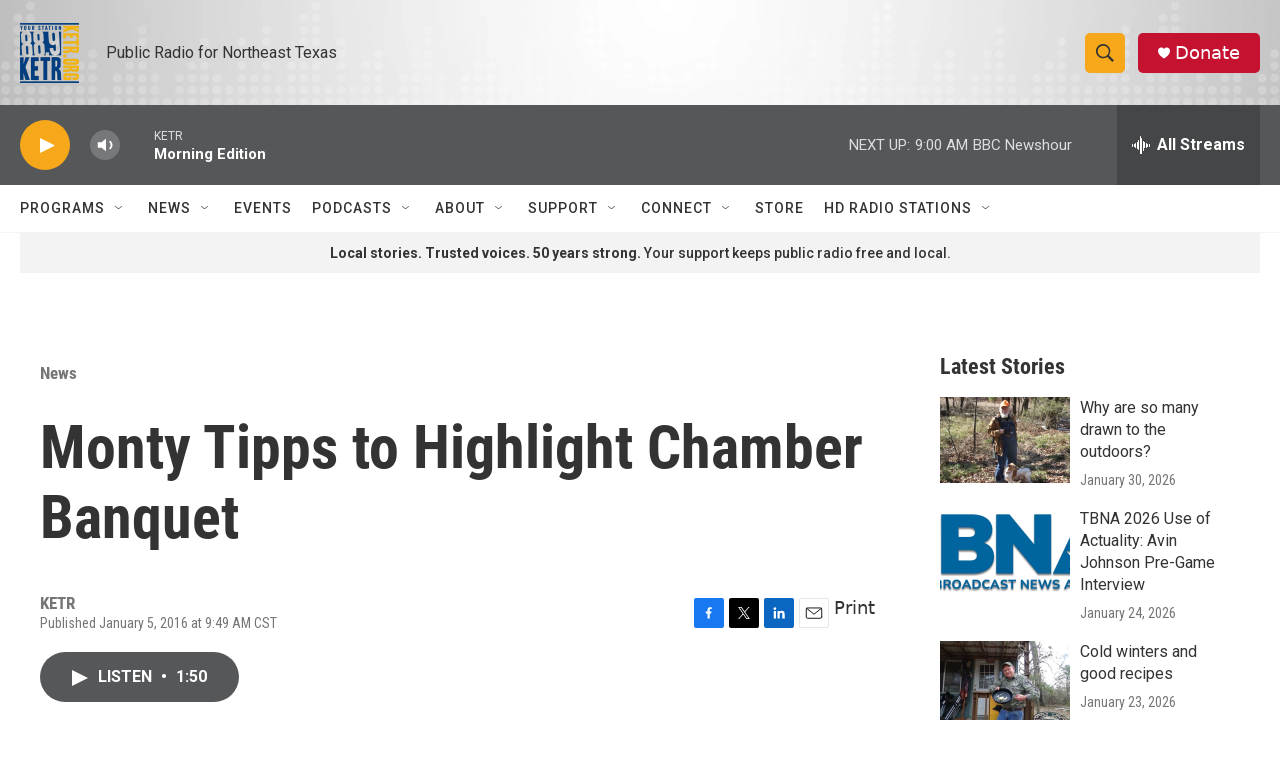

--- FILE ---
content_type: text/html; charset=utf-8
request_url: https://www.google.com/recaptcha/api2/aframe
body_size: 267
content:
<!DOCTYPE HTML><html><head><meta http-equiv="content-type" content="text/html; charset=UTF-8"></head><body><script nonce="bHMTvTNdm6I4Nccn377UVQ">/** Anti-fraud and anti-abuse applications only. See google.com/recaptcha */ try{var clients={'sodar':'https://pagead2.googlesyndication.com/pagead/sodar?'};window.addEventListener("message",function(a){try{if(a.source===window.parent){var b=JSON.parse(a.data);var c=clients[b['id']];if(c){var d=document.createElement('img');d.src=c+b['params']+'&rc='+(localStorage.getItem("rc::a")?sessionStorage.getItem("rc::b"):"");window.document.body.appendChild(d);sessionStorage.setItem("rc::e",parseInt(sessionStorage.getItem("rc::e")||0)+1);localStorage.setItem("rc::h",'1770121292660');}}}catch(b){}});window.parent.postMessage("_grecaptcha_ready", "*");}catch(b){}</script></body></html>